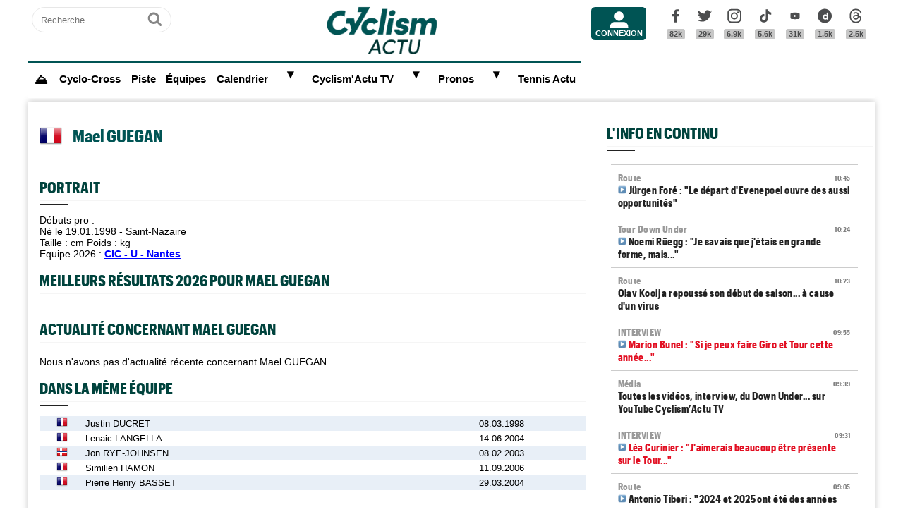

--- FILE ---
content_type: text/html; charset=utf-8
request_url: https://www.google.com/recaptcha/api2/aframe
body_size: 261
content:
<!DOCTYPE HTML><html><head><meta http-equiv="content-type" content="text/html; charset=UTF-8"></head><body><script nonce="IR5WEV0EDrjMjWWIHZZ2Ug">/** Anti-fraud and anti-abuse applications only. See google.com/recaptcha */ try{var clients={'sodar':'https://pagead2.googlesyndication.com/pagead/sodar?'};window.addEventListener("message",function(a){try{if(a.source===window.parent){var b=JSON.parse(a.data);var c=clients[b['id']];if(c){var d=document.createElement('img');d.src=c+b['params']+'&rc='+(localStorage.getItem("rc::a")?sessionStorage.getItem("rc::b"):"");window.document.body.appendChild(d);sessionStorage.setItem("rc::e",parseInt(sessionStorage.getItem("rc::e")||0)+1);localStorage.setItem("rc::h",'1768817242622');}}}catch(b){}});window.parent.postMessage("_grecaptcha_ready", "*");}catch(b){}</script></body></html>

--- FILE ---
content_type: text/css
request_url: https://www.cyclismactu.net/tacki26v0112.css
body_size: 4593
content:
@font-face { font-family: "GraphikCondensedBold"; font-style: normal; font-weight: 300; src: local('GraphikCondensedBold'), local('GraphikCondensedBold'), url('/fonts/GraphikCondensed-Bold.woff2');  font-display: swap ;}
body {margin:0;background-color:#fff;font-family: Arial ,Helvetica,sans-serif ;}
.container-outside {float:left;width:100%;position:relative;z-index:0;} 
.container {margin:0 auto;position:relative;z-index:1;} 
.container-inside {float:left;width:100%;background-color:white;position:relative;z-index:2;} 
/* COMMUN */
*,::after,::before {box-sizing: border-box;}
nav, footer, header {background-color:white;color:#4995d1;clear:both;float:left;}
.main_header {height:85px!important;}
#header-pub {position:relative;margin-top:0px;float:left;background-color:white;width:100%;}
footer {float:left;margin-top:20px;color: #757575; font-size:13px; line-height:25px;border-top:1px solid #e6e6e6;border-bottom:1px solid #e6e6e6; padding:15px 5px;}
#footer-under {float:left;margin:10px 0px 30px 0px;color:#757575; font-size:13px;line-height:25px;}
footer a,header a, header, #footer-under a {color:#757575; text-decoration:none;}
.page {margin-top:5px;padding:15px 3px 5px 6px;clear:both;float:left; box-shadow: 0px 0px 9px rgba(0, 0, 0, 0.25);}
.main-left {float:left;}
.main-right {float:left;}
h1 {clear:both;color: #005454; font-size: 25px;font-weight: 700;font-family: "GraphikCondensedBold",Arial Condensed, Arial;line-height: 25px;padding-bottom: 10px;border-bottom: 1px solid #f5f5f5;text-transform: none;}
h2, h3 {color: #00433d; font-size: 22px;font-weight: 700;font-family: "GraphikCondensedBold",Arial Condensed, Arial;line-height: 22px;padding-bottom: 8px;border-bottom: 1px solid #f5f5f5;text-transform: uppercase;}
h3 {font-size: 20px;}
#contenuArticle h2, #contenuArticle h3 {clear:both; text-transform: none;}
#breves_fil {height:500px;width:100%;margin:5px auto;}
.breve{font-family: "GraphikCondensedBold", Arial Condensed;letter-spacing:.03em; font-size:15px;text-decoration:none;display:block;width: calc(100% - 20px); max-width:350px; padding:10px 10px; margin:0 auto; border-top:1px solid #ccc;}
.breve:hover {color:grey!important;}
.breve_date {color: #828282; float:right;font-size:0.8em;}
.breve_cate {display:table;font-size:0.9em;color:#999;}
.breve_cate:after {content:'';}
.box {font-family: "GraphikCondensedBold", Arial Condensed;letter-spacing:.03em; font-size:15px;text-decoration:none;padding:8px 4px;width:calc(50% - 16px);min-width:290px;margin:8px 6px;float:left;overflow: hidden; border-radius: 0.5rem;border: 1px solid #fff;background-color: #fff;box-shadow: 0 0 0 0.0625rem rgba(0,0,0,.02),0 0.0625rem 0.25rem 0.0625rem rgba(0,0,0,.06);}
@media (min-width: 250px) and (max-width:628px) { .box {width:calc(100% - 20px); } }
@media (min-width: 770px) and (max-width:1028px) { .box {width:calc(100% - 20px); } }
.cyclo-cross{background-color:#9b644e;color:white;padding:0px 4px;}
.piste{background-color:#ffdb7e;color:#004094;padding:0px 4px;}
.Giro {background-color:#d05686;color:white;padding:0px 4px;}
.Vuelta {background-color:#ff0000;color:white;padding:0px 4px;}
.TDF  {background-color:#ecf100;color:black;padding:0px 4px;}
.borderline {display:block;margin:0;position:relative;top:-14px;left:0px;width:40px;height:1px;background:#222;clear:both;}
.source {width:100%;text-align:right;font-size:0.9em;text-decoration:italic;clear:both;height:20px;}
.smaller {font-size:0.9em;}
.italic {text-decoration:italic;}
.pair {background-color:#e8eff7;}
.impair {background-color:white;}
a:hover > .caption {background-color: rgba(81, 163, 255, 0.5);}
blockquote {position:relative;width:100%;background: #f5f5f7;padding: 25px 50px 25px 50px;margin: 25px 0;border: none;-webkit-border-radius: 6px 6px 6px 6px;border-radius: 6px 6px 6px 6px;}
blockquote footer {margin: 0 15px;padding: 0;border: none;background:none;}
blockquote p {font-size: 20px;line-height: 30px;font-style: italic;color: #222;quotes: "\201C" "\201D" "\2018" "\2019";}
blockquote:before {position: absolute;top: 20px;left: 15px;content: open-quote;font-size:60px;color: #757575;}
blockquote:after {position: absolute;bottom: 10px;right: 15px;content: close-quote;font-size:60px;color: #757575;}
.contenu {float:left;text-align:justify;color:#5c5c5c;line-height:35px;font-size:16px;width:100%;overflow:hidden;font-family: Arial;letter-spacing: .0em; }
.scroller {overflow-y: scroll; overflow-x: hidden;}
.scroller::-webkit-scrollbar {width: 10px;}
.scroller::-webkit-scrollbar-track {-webkit-box-shadow: inset 0 0 6px rgba(0,0,0,0.3);  -webkit-border-radius: 10px; border-radius: 10px;}
.scroller::-webkit-scrollbar-thumb { -webkit-border-radius: 10px;  border-radius: 10px; background: rgba(0,0,0,0.2);  -webkit-box-shadow: inset 0 0 6px rgba(0,0,0,0.2  ); }
.scroller::-webkit-scrollbar-thumb:window-inactive {background: rgba(0,0,0,0.2); }
/* twitter */
.twitter-tweet {margin:0 auto!important;clear:both;}
/* dailymotion */
#dailymotion-pip-large-viewport {--position-top: 0px; --position-left: 0px; height:231px!important; width:410px!important;}
#dailymotion-pip-small-viewport {--position-top: 0px;}
/* pub en footer impactify par dessus google */
.adsbygoogle {z-index:9999!important;}
@media (min-width: 851px) {.r89-Mobile-Header-Pushup, .r89-Mobile-Header-Pushup-Close  {display:none;} #habillage-swar {padding-top:5px!important;} }
/* Outils recherche */
.header-search {width: 100%;float: right;max-width: 16em;}
.formSingleInput {position: relative;}
.mask {position: absolute;clip: rect(1px,1px,1px,1px);-webkit-clip-path: inset(50%);clip-path: inset(50%);padding: 0;border: 0;width: 1px;height: 1px;overflow: hidden;white-space: nowrap;}
input.formSingleInput-input {padding-left: .75rem;padding-right: 2.625rem;padding-top:0.5em;padding-bottom:0.5em;border-radius: 20em;border: 1px solid #e7e7e7;height: 2.25rem;line-height: 1.3;width: 100%;}
.formSingleInput-btn {position: absolute;top: 0;right: 0;bottom: 0;width: 2.625rem;border: 1px solid #b7b7b7;border-radius: 0 20em 20em 0;background-color: #b7b7b7;color: #4c4d4e;}
.formSingleInput-btn svg {margin-right: .375rem;font-size: 1.3125rem;height: 1em;width: 1em;}
svg {fill: currentColor;}
.btnSkin-transparent {color: #878787!important;background-color: transparent!important;border-color: transparent!important;line-height: 1.15;}
.btnSkin-transparent:enabled:hover, .btnSkin-transparent[href]:hover {color: #6c6c6c;background-color: transparent;border-color: transparent;}
.socialcount {margin-top:0px; margin-bottom:5px;list-style-type: none;padding-left: 0;display: -webkit-flex;display: -ms-flexbox;display: flex;-webkit-flex-direction: row;-ms-flex-direction: row;flex-direction: row;-webkit-justify-content: flex-start;-ms-flex-pack: start;justify-content: flex-start;-webkit-flex-wrap: wrap;-ms-flex-wrap: wrap;flex-wrap: wrap;}
.socialcount li {color:#4c4d4e;margin-right: 0rem;margin-bottom: 0rem;text-align: center;line-height: 1;-webkit-flex-grow: 1;-ms-flex-positive: 1;flex-grow: 1;}
.socialcount li a{color:#4c4d4e;}
.socialcount-facebook:hover{color:#4c64a0}
.socialcount-twitter:hover{color:#00a7e7}
.socialcount-youtube:hover{color:#eb3223}
.socialcount-dailymotion:hover{color:#2068d4}
.socialcount-flipboard:hover{color:#f52828}
.socialcount-instagram:hover{color:#ff0040}
abbr[title] {text-decoration: none;color:#4c4d4e;}
.socialcount-value {padding: 0 .25rem;margin-top: .1875rem;display: inline-block;background-color: #c7c7c7;border-radius: .1875rem;font-size: .7em;line-height: 1.4em;font-weight: 700;}
.header-icons {margin: 0;list-style: none;padding: 0 0 .6em;}
.header-icons>li {display: inline-block;vertical-align: bottom;}
.mbrs .mbrs-icon { font-family: Open Sans WebFont,Helvetica Neue,Helvetica,arial;display: inline-block;vertical-align: middle;border-radius: .5em;padding: .2em .3em;text-align: center;font-size: .6875em;font-weight: 700;color: #fff;text-decoration: none;background-color: transparent;transition: background-color .2s ease;}
.mbrs .mbrs-btnSkin-community {color: #fff!important;border-color: #930b48!important;background-color: #005454!important; }
.mbrs .mbrs-btnSkin-community:hover {background-color: #930b48!important;}
.mbrs .mbrs-icon-picto {display: block; width:2.5em; height:2.5em; margin: 0 auto;fill: currentColor;}
.mbrs .mbrs-icon-label {display: block;line-height:1em;padding:0.2em;text-transform: uppercase;}
.logo-top {display:inline;height:90px;width:162px;margin-top:-10px;}
.logo-end {display:inline;height:90px;width:162px;} 
.bannercontainer, .bannercontainer-lire {width:796px; aspect-ratio: 16 / 9; border:5px solid rgba(0, 0, 0, .60);font-family:'Open Sans',arial;} 
.bannercontainer_s {width:33.33%;min-height:145px;  aspect-ratio: 16 / 9; border:2px solid white; border-radius:8px;  overflow:hidden; font-family:'Open Sans',arial;font-size:0.9em;}
.une_c {bottom:0;left:0;}
.une_c1 {bottom:50px;left:30px;font-size:1.5em;}
.caption_cate {float:left;color:white; padding:5px 12px; background-color:#005454; text-transform:uppercase; cursor:pointer;}
.caption_cate:hover {background-color:#de543e;}
.bannercontainer_s .caption_cate {padding:2px 5px;}
.une_4 {display:none;}
@media (min-width: 300px) and (max-width:580px ) { 
#calendrier {height:120px;}
.bannercontainer, .bannercontainer-lire {width:100%;} 
.bannercontainer_s {width:50%;min-height:140px;font-size:0.8em;}
.une_c1 {bottom:10px;left:10px;font-size:1em;}
#habillage-swar {padding-top:110px;}
}
@media (min-width: 581px) and (max-width:850px ) { 
#calendrier {height:90px;}
.bannercontainer-lire {width:100%;} 
.bannercontainer {width:50%;min-height:160px;height:100%;} 
.bannercontainer_s {width:50%;min-height:160px;font-size:0.9em;}
.une_c1 {bottom:0px;left:0px;font-size:0.9em;}
#habillage-swar {padding-top:120px;}
}
@media (min-width: 851px) and (max-width:1200px ) {
#calendrier {height:120px;}
.logo-top {display:inline;height:90px;width:162px;}
.bannercontainer-lire {width:100%;} 	
.bannercontainer {width:50%;min-height:140px;height:100%;} 
.bannercontainer_s {width:50%;min-height:140px;font-size:0.9em;}
.une_c1 {bottom:0px;left:0px;font-size:0.9em;}
}
@media (min-width: 1201px) { 
#calendrier {height:60px;}
.stickySidePClong {min-height:15000px;} 
.stickySidePCcourt {min-height:3550px;}
.breve {font-size:15px;}
.bannercontainer-lire {width:789px;}
.bannercontainer-lire .une_c1 {bottom:20px!important;}
}
/* MENU RESPONSIVE */
@-webkit-keyframes androidbugfix { from {padding:0} to {padding:0} } 
#menu {clear:both;float:left;margin-top:-3px;}
#menu label { color:#000; padding:0 0.25em; font:3.125em/1.375em Arial }
#menu .sub-nav .toggle { padding:0 0.3125em; font:2em/2em Arial; top:0; -webkit-transform:scale(-1,1); -ms-transform:scale(-1,1); transform:scale(-1,1) }
#header label:hover, #menu label:hover { color:#fff; }
#main-nav-check, #menu .sub-nav-check { position:absolute; top:-9999px; left:-9999px; }
.toggle {float:right; right:0.2em; top:30px; font-size:4em; cursor:pointer; color:#005454; }
#menu, #menu .sub-nav { position:absolute; top:0px; bottom:0; width:13.75em; background:#fff; z-index:9999;  }
#menu, #menu .sub-nav {   
	/*-webkit-transform:translate(0,0); -ms-transform:translate(0,0); transform:translate(0,0); */
	-webkit-transition:-webkit-transform .25s ease; transition:transform .25s ease;
	}
#menu ul { background:#fff; line-height:2.5em; text-decoration:none; padding:0; list-style:none; margin-top:4.0625em; border-top:0px solid #444 }
#menu ul li ul {background:#fff;}
#menu li { border-bottom:0px solid #444 }
#menu li a { display:block; font-size:0.875em; padding-left:1.5em; color:#000; text-decoration:none }
#menu li a:hover, #menu .toggle-sub:hover { background:#fff }
#menu .sub-nav { margin-top:-1px;} 
#menu .sub-heading { margin-top:4.0625em; padding-left:1.3125em; color:#999 }
#menu .sub-heading:before { content:""; display:block; height:1px; width:13.75em; margin-left:-1.3125em; background:#fff }
#menu .toggle-sub { font:bold 1em/2.75em Arial;  background:#fff; float:right; margin-top:-2.75em; width:2.25em; border-left:0px solid #444; cursor:pointer; text-align:center }
#menu, #menu .sub-nav { -webkit-transform:translate3d(0,0,0) }
#main-nav-check:checked ~ .container,
#main-nav-check:checked ~ #menu,
#menu .sub-nav-check:checked ~ [id$="-sub"] /* matches all elements with id ending "-sub" */ { 
	-webkit-transform:translate(13.75em,0); -ms-transform:translate(13.75em,0); transform:translate(13.75em,0) 
	}
@media (max-width:1023px ) {  .logo-top {display:inline;height:90px;width:162px;margin-top:0px;} .big {display:none;}  #menu, #menu .sub-nav {left:-13.75em; } .toggle-menu { margin-top:0px;} #menu ul, #menu ul li ul {height:600px;} #header-pub {height:100px!important; max-height:100px!important; overflow:hidden;} .megaban_ca{height:100px!important; max-height:100px!important;} }
@media (min-width:1024px ) {
	#header-pub {max-height:250px!important; overflow:hidden;}
	.megaban_ca{height:250px!important;max-height:250px!important;}
	.toggle-menu {display:none;}
	.big {display:block;}
	#menu, #menu .sub-nav { -webkit-transform:translate(0,0) !important; -ms-transform:translate(0,0) !important; transform:translate(0,0) !important }
	#menu label, #menu .sub-nav, #menu .sub-heading, #header label { display:none; }
	#menu {position:sticky; top:0px;margin-right:auto;margin-left:auto;  width:100%;height:52px; }
	#menu .toggle-sub { display:inline-block; margin-top:-3.05em; margin-right:0.25em; border-left:0; -webkit-transform:rotate(90deg); -ms-transform:rotate(90deg); transform:rotate(90deg) }
	#menu .toggle-sub, #menu .toggle-sub:hover { background:transparent }
	#menu ul ul .toggle-sub { margin-top:-2.75em; margin-right:0; border-left:0px solid #444; -webkit-transform:rotate(0deg); -ms-transform:rotate(0deg); transform:rotate(0deg) }
	#menu ul li:hover > label { color:#000; }
	#menu > ul { margin: 0 auto; position:relative; z-index:1; display:inline-table; border-left:0px solid #444; border-right:0; font-size:1.05em; font-weight:600; }
	#menu ul:after { content:""; clear:both; display:block }
	#menu ul li { float:left; position:relative; text-align:left; border-left:0px solid #4fa9db } 
	#menu ul li a { padding:0.1em 3.75em 0.1em 0.5em }
	#menu ul li a:only-child { padding-right:0.5em }
	#menu ul li:hover > a {color:#aaa; -webkit-transition:background-color .1s ease; transition:background-color .1s ease }
	#menu ul li:hover > ul { display:block }
	#menu ul ul { position:absolute; left:0; margin-left:-1px }
	#menu ul ul li { float:inherit; width:20em; margin-left:1px; border-bottom:1px solid black; }
	#menu ul ul li a { color:#000; padding:0 1.5em }
	#menu ul ul li a:after { right:0.375em; margin-top:-1.6875em; -webkit-transform:none; -ms-transform:none; transform:none }
	#menu ul .sub-nav { top:auto; bottom:auto; left:auto; width:auto; margin-top:0; -webkit-transform:none !important; -ms-transform:none !important; transform:none !important }	
	#menu ul ul .sub-nav { float:left; top:0; left:13.75em; margin-left:0; margin-top:-1px }
	#menu ul .fly-left ul { left:-13.75em; margin-left:-2px }
	#menu ul .fly-left ul li { float:none }
	#menu ul .fly-left .toggle-sub { right:auto; left:0.5em; left:0.375em; padding-bottom:1px; border-right:1px solid #444; -webkit-transform:rotate(-180deg); -ms-transform:rotate(-180deg); transform:rotate(-180deg) }
	#menu ul .go-up > ul { top:auto; bottom:0; margin-bottom:-1px }
}
.rank{background: #fafafa; color:black; font-size:2em; -webkit-border-radius: 6px 0px 0px 6px;border-radius: 6px 0px 0x 6px;}
/* IMAGES */
.img-responsive {display:block;height:auto;width:100%;}
.img-rounded {border-radius: 6px;}
.img-circle {border-radius: 50%;}
.img-thumbnail {display: inline-block;height: auto;max-width: 100%;padding: 4px;line-height: 1.428571429;background-color: #ffffff;border: 1px solid #dddddd;border-radius: 4px;-webkit-transition: all 0.2s ease-in-out;transition: all 0.2s ease-in-out;}
/* Ecran mobile xxs */
@media (max-width: 320px) {
.container {width:calc(100% - 2px);min-width: 320px;}
.breve{font-size:12px!important;}
.page{padding: 15px 0px 5px 0px!important;}
#taboola-below-article-thumbnails-1 {max-height:550px; overflow:auto;}
.col-xs-1,.col-xs-2,.col-xs-3,.col-xs-4,.col-xs-5,.col-xs-6,.col-xs-7,.col-xs-8,.col-xs-9,.col-xs-10,.col-xs-11 {float: left;}
.col-xs-12 {width: 100%;}
.col-xs-11 {width: 91.66666666666666%;}
.col-xs-10 {width: 83.33333333333334%;}
.col-xs-9 {width: 75%;}
.col-xs-8 {width: 66.66666666666666%;}
.col-xs-7 {width: 58.333333333333336%;}
.col-xs-6 {width: 50%;}
.col-xs-5 {width: 41.66666666666667%;}
.col-xs-4 {width: 33.33333333333333%;}
.col-xs-3 {width: 25%;}
.col-xs-2 {width: 16.666666666666664%;}
.col-xs-1 {width: 8.333333333333332%;}
.col-xs-0 {display: none;}
}
/* Ecran mobile xs */
@media (min-width: 321px) and (max-width: 479px) {
.container {width:calc(100% - 2%);min-width: 320px;}
.breve {font-size:13px!important;}
.page {padding-left:0px!important;padding-right:0px!important;}
#taboola-below-article-thumbnails-1	{max-height:550px;overflow:auto;}
.col-xs-1,.col-xs-2,.col-xs-3,.col-xs-4,.col-xs-5,.col-xs-6,.col-xs-7,.col-xs-8,.col-xs-9,.col-xs-10,.col-xs-11 {float: left;}
.col-xs-12 {width: 100%;}
.col-xs-11 {width: 91.66666666666666%;}
.col-xs-10 {width: 83.33333333333334%;}
.col-xs-9 {width: 75%;}
.col-xs-8 {width: 66.66666666666666%;}
.col-xs-7 {width: 58.333333333333336%;}
.col-xs-6 {width: 50%;}
.col-xs-5 {width: 41.66666666666667%;}
.col-xs-4 {width: 33.33333333333333%;}
.col-xs-3 {width: 25%;}
.col-xs-2 {width: 16.666666666666664%;}
.col-xs-1 {width: 8.333333333333332%;}
.col-xs-0 {display: none;}
}
/* Ecran tablette sm */
@media only screen and (min-width: 480px) and (max-width: 767px) {
  .container {width: calc(100% - 2px);}
  #taboola-below-article-thumbnails-1	{max-height:550px;overflow:auto;}
  .col-sm-1,.col-sm-2,.col-sm-3,.col-sm-4,.col-sm-5,.col-sm-6,.col-sm-7,.col-sm-8,.col-sm-9,.col-sm-10,.col-sm-11 {float: left;}
  .col-sm-12 {width: 100%;}
  .col-sm-11 {width: 91.66666666666666%;}
  .col-sm-10 {width: 83.33333333333334%;}
  .col-sm-9 {width: 70%;}
  .col-sm-8 {width: 66.66666666666666%;}
  .col-sm-7 {width: 58.333333333333336%;}
  .col-sm-6 {width: 50%;}
  .col-sm-5 {width: 41.66666666666667%;}
  .col-sm-4 {width: 33.33333333333333%;}
  .col-sm-3 {width: 25%;}
  .col-sm-2 {width: 16.666666666666664%;}
  .col-sm-1 {width: 8.333333333333332%;}
  .col-sm-0 {display: none;}
}
/* Ecran PC petit md */
@media only screen and (min-width: 768px) and (max-width: 1199px) {
  .container {width: 100%;}
  .col-md-1,.col-md-2,.col-md-3,.col-md-4,.col-md-5,.col-md-6,.col-md-7,.col-md-8,.col-md-9,.col-md-10,.col-md-11 {float: left;}
  .col-md-12 {width: 100%;}
  .col-md-11 {width: 91.66666666666666%;}
  .col-md-10 {width: 83.33333333333334%;}
  .col-md-9 {width: 70%;}
  .col-md-8 {width: 66.66666666666666%;}
  .col-md-7 {width: 60%;}
  .col-md-6 {width: 50%;}
  .col-md-5 {width: 40%;}
  .col-md-4 {width: 33.33333333333333%;}
  .col-md-3 {width: 25%;}
  .col-md-2 {width: 16.666666666666664%;}
  .col-md-1 {width: 8.333333333333332%;}
  .col-md-0 {display: none;}
}
/* Ecran PC large lg */
@media only screen and (min-width: 1200px) {
 .une_4 {display:block;}
  .container {width: 1200px;}
  #cont_left {width:calc((100% - 1200px) / 2); height: 1000px;}
  #cont_right {width:calc((100% - 1200px) / 2); height: 1000px;}
  .col-lg-1,.col-lg-2,.col-lg-3,.col-lg-4,.col-lg-5,.col-lg-6,.col-lg-7,.col-lg-8,.col-lg-9,.col-lg-10,.col-lg-11 {float: left;}
  .col-lg-12 {width: 100%;}
  .col-lg-11 { width: 91.66666666666666%;}
  .col-lg-10 {width: 83.33333333333334%;}
  .col-lg-9 {width: 70%;}
  .col-lg-8 {width: 66.66666666666666%;}
  .col-lg-7 {width: 58.333333333333336%;}
  .col-lg-6 {width: 50%;}
  .col-lg-5 {width: 41.66666666666667%;}
  .col-lg-4 {width: 33.33333333333333%;}
  .col-lg-3 {width: 25%;}
  .col-lg-2 {width: 16.666666666666664%;}
  .col-lg-1 {width: 8.333333333333332%;}
  .col-lg-0 {display: none;}
}